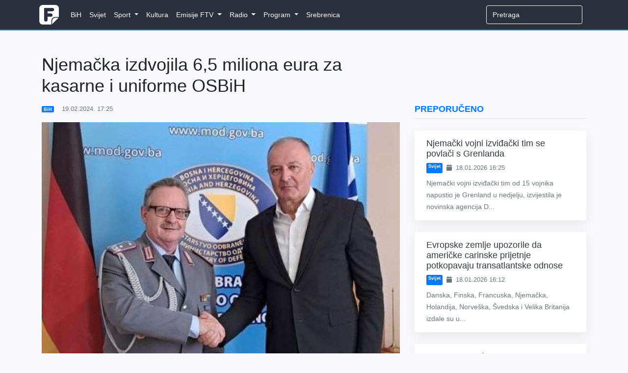

--- FILE ---
content_type: text/html; charset=UTF-8
request_url: https://www.federalna.ba/njemacka-izdvojila-65-miliona-eura-za-kasarne-i-uniforme-osbih-aivvg
body_size: 8409
content:
<!DOCTYPE html>
<html lang="en">
<head>
    <meta charset="utf-8">
    <meta http-equiv="X-UA-Compatible" content="IE=edge">
    <meta name="viewport" content="width=device-width, initial-scale=1">
    <meta name="keywords" content="Dnevnik, ftv, federalna, federalnaTV, federalna.ba, emisije, vijesti, BiH">
    <meta name="description" content="Ministar odbrane Bosne i Hercegovine Zukan Helez danas je u Sarajevu primio vojnog atašea Savezne Republike Njemačke u BiH pukovnika Franza Josefa Noltea">

    <!-- CSRF Token -->
    <meta name="csrf-token" content="j97hlnJUpKK93djkkCqcvtkrSmyc3sDKKGQ28Vhb">

        <meta property="og:url" content="https://www.federalna.ba/njemacka-izdvojila-65-miliona-eura-za-kasarne-i-uniforme-osbih-aivvg">
    <meta property="og:title" content="Njemačka izdvojila 6,5 miliona eura za kasarne i uniforme OSBiH">
    <meta property="og:site_name" content="Federalna">
    <meta property="og:description" content="Ministar odbrane Bosne i Hercegovine Zukan Helez danas je u Sarajevu primio vojnog atašea Savezne Republike Njemačke u BiH pukovnika Franza Josefa Noltea">
    <meta property="og:image" content="https://media.federalna.ba/storage/slikice/l-d2b2e9986069bdfb45c9e31ebedbb01e-1708359851-medium.jpg">

    <link rel="shortcut icon" href="/images/favicon.ico">

    <title>Njemačka izdvojila 6,5 miliona eura za kasarne i uniforme OSBiH</title>

    <link rel="stylesheet" href="/css/home.css?id=27010c56dd9e486980a1">
    <link rel="stylesheet" href="/css/themes/gray-theme.css?id=016e004f62cbaa162f50">

    <!-- Scripts -->
    <script>
        window.Language = 'bs';

        window.Laravel = {"csrfToken":"j97hlnJUpKK93djkkCqcvtkrSmyc3sDKKGQ28Vhb"}    </script>
	
	          <!--    {{site-name}}   -->
<script type="text/javascript">
/* <![CDATA[ */
(function() {
  window.dm=window.dm||{AjaxData:[]};
  window.dm.AjaxEvent=function(et,d,ssid,ad){
    dm.AjaxData.push({et:et,d:d,ssid:ssid,ad:ad});
    if(typeof window.DotMetricsObj != 'undefined') {DotMetricsObj.onAjaxDataUpdate();}
  };
  var d=document,
  h=d.getElementsByTagName('head')[0],
  s=d.createElement('script');
  s.type='text/javascript';
  s.async=true;
  s.src='https://script.dotmetrics.net/door.js?id=16267';
  h.appendChild(s);
}());
/* ]]> */
</script>
     
	<script async src="https://pagead2.googlesyndication.com/pagead/js/adsbygoogle.js?client=ca-pub-1350178552617311" crossorigin="anonymous"></script>
    <style>
.sidebar-content {
    width: 100%;
    transition: margin-top 0.3s ease;
    opacity: 0;
}

.sidebar-content.visible {
    opacity: 1;
}

@media (max-width: 991.98px) {
    .sidebar-content {
        margin-top: 0 !important;
        opacity: 1 !important;
    }
}
</style>
</head>
<body>
    <div id="fb-root"></div>

<script>
    (function(d, s, id) {
        let js, fjs = d.getElementsByTagName(s)[0];
        if (d.getElementById(id)) return;
        js = d.createElement(s); js.id = id;
        js.src = 'https://connect.facebook.net/en_US/sdk.js#xfbml=1&version=v3.0';
        fjs.parentNode.insertBefore(js, fjs);
    }(document, 'script', 'facebook-jssdk'));
</script>
    <div id="app">
        <nav class="navbar navbar-expand-lg navbar-dark">
    <div class="container">
        <a class="navbar-brand" href="https://www.federalna.ba">
            <img width="40px" data-src="/images/logo.png" src="/images/logo.png" alt="RTV Logo" class="logo"/>
        </a>

        <button
            class="navbar-toggler"
            type="button"
            data-toggle="collapse"
            data-target="#app-navbar-collapse"
            aria-expanded="false"
            aria-label="Toggle navigation"
        >
            <i class="fas fa-bars"></i>
        </button>

        <div class="collapse navbar-collapse" id="app-navbar-collapse">
            <home-nav :nav_items="[{&quot;id&quot;:13,&quot;parent_id&quot;:null,&quot;category_id&quot;:16,&quot;name&quot;:&quot;BiH&quot;,&quot;url&quot;:&quot;https:\/\/federalna.ba\/category\/bih&quot;,&quot;ordinal_number&quot;:1,&quot;children&quot;:[]},{&quot;id&quot;:14,&quot;parent_id&quot;:null,&quot;category_id&quot;:15,&quot;name&quot;:&quot;Svijet&quot;,&quot;url&quot;:&quot;https:\/\/federalna.ba\/category\/svijet&quot;,&quot;ordinal_number&quot;:2,&quot;children&quot;:[]},{&quot;id&quot;:7,&quot;parent_id&quot;:null,&quot;category_id&quot;:19,&quot;name&quot;:&quot;Sport&quot;,&quot;url&quot;:&quot;https:\/\/federalna.ba\/category\/sport&quot;,&quot;ordinal_number&quot;:3,&quot;children&quot;:[{&quot;id&quot;:18,&quot;parent_id&quot;:7,&quot;category_id&quot;:27,&quot;name&quot;:&quot;Fudbal&quot;,&quot;url&quot;:&quot;https:\/\/federalna.ba\/category\/sport\/fudbal&quot;,&quot;ordinal_number&quot;:1,&quot;children&quot;:[]},{&quot;id&quot;:19,&quot;parent_id&quot;:7,&quot;category_id&quot;:34,&quot;name&quot;:&quot;Ko\u0161arka&quot;,&quot;url&quot;:&quot;https:\/\/federalna.ba\/category\/sport\/kosarka&quot;,&quot;ordinal_number&quot;:2,&quot;children&quot;:[]},{&quot;id&quot;:20,&quot;parent_id&quot;:7,&quot;category_id&quot;:35,&quot;name&quot;:&quot;Rukomet&quot;,&quot;url&quot;:&quot;https:\/\/federalna.ba\/category\/sport\/rukomet&quot;,&quot;ordinal_number&quot;:2,&quot;children&quot;:[]},{&quot;id&quot;:21,&quot;parent_id&quot;:7,&quot;category_id&quot;:36,&quot;name&quot;:&quot;Tenis&quot;,&quot;url&quot;:&quot;https:\/\/federalna.ba\/category\/sport\/tenis&quot;,&quot;ordinal_number&quot;:3,&quot;children&quot;:[]},{&quot;id&quot;:25,&quot;parent_id&quot;:7,&quot;category_id&quot;:40,&quot;name&quot;:&quot;Ostali sportovi&quot;,&quot;url&quot;:&quot;https:\/\/federalna.ba\/category\/sport\/ostali-sportovi&quot;,&quot;ordinal_number&quot;:5,&quot;children&quot;:[]}]},{&quot;id&quot;:101,&quot;parent_id&quot;:null,&quot;category_id&quot;:17,&quot;name&quot;:&quot;Kultura&quot;,&quot;url&quot;:&quot;https:\/\/federalna.ba\/category\/kultura&quot;,&quot;ordinal_number&quot;:4,&quot;children&quot;:[]},{&quot;id&quot;:85,&quot;parent_id&quot;:null,&quot;category_id&quot;:18,&quot;name&quot;:&quot;Emisije FTV&quot;,&quot;url&quot;:&quot;https:\/\/www.federalna.ba\/category\/emisije&quot;,&quot;ordinal_number&quot;:5,&quot;children&quot;:[{&quot;id&quot;:102,&quot;parent_id&quot;:85,&quot;category_id&quot;:152,&quot;name&quot;:&quot;Art Kvart&quot;,&quot;url&quot;:&quot;https:\/\/federalna.ba\/category\/emisije\/ArtKvart&quot;,&quot;ordinal_number&quot;:1,&quot;children&quot;:[]},{&quot;id&quot;:103,&quot;parent_id&quot;:85,&quot;category_id&quot;:150,&quot;name&quot;:&quot;Blitzkultura&quot;,&quot;url&quot;:&quot;https:\/\/federalna.ba\/category\/emisije\/Blitzkultura&quot;,&quot;ordinal_number&quot;:2,&quot;children&quot;:[]},{&quot;id&quot;:104,&quot;parent_id&quot;:85,&quot;category_id&quot;:169,&quot;name&quot;:&quot;Bookstan&quot;,&quot;url&quot;:&quot;https:\/\/federalna.ba\/category\/emisije\/Bookstan&quot;,&quot;ordinal_number&quot;:3,&quot;children&quot;:[]},{&quot;id&quot;:105,&quot;parent_id&quot;:85,&quot;category_id&quot;:33,&quot;name&quot;:&quot;Dnevnik&quot;,&quot;url&quot;:&quot;https:\/\/federalna.ba\/category\/emisije\/dnevnik-ftv&quot;,&quot;ordinal_number&quot;:4,&quot;children&quot;:[]},{&quot;id&quot;:106,&quot;parent_id&quot;:85,&quot;category_id&quot;:32,&quot;name&quot;:&quot;Dnevnik D&quot;,&quot;url&quot;:&quot;https:\/\/federalna.ba\/category\/emisije\/dnevnik-d&quot;,&quot;ordinal_number&quot;:5,&quot;children&quot;:[]},{&quot;id&quot;:134,&quot;parent_id&quot;:85,&quot;category_id&quot;:161,&quot;name&quot;:&quot;Dobro jutro, BiH!&quot;,&quot;url&quot;:&quot;https:\/\/federalna.ba\/category\/dobrojutro&quot;,&quot;ordinal_number&quot;:6,&quot;children&quot;:[]},{&quot;id&quot;:107,&quot;parent_id&quot;:85,&quot;category_id&quot;:65,&quot;name&quot;:&quot;Dokumentarni program&quot;,&quot;url&quot;:&quot;https:\/\/federalna.ba\/category\/emisije\/dokumentarni-program&quot;,&quot;ordinal_number&quot;:7,&quot;children&quot;:[]},{&quot;id&quot;:108,&quot;parent_id&quot;:85,&quot;category_id&quot;:64,&quot;name&quot;:&quot;Federacija danas&quot;,&quot;url&quot;:&quot;https:\/\/federalna.ba\/category\/emisije\/federacija_danas&quot;,&quot;ordinal_number&quot;:8,&quot;children&quot;:[]},{&quot;id&quot;:109,&quot;parent_id&quot;:85,&quot;category_id&quot;:172,&quot;name&quot;:&quot;FTVinjeta&quot;,&quot;url&quot;:&quot;https:\/\/federalna.ba\/category\/emisije\/ftvinjeta&quot;,&quot;ordinal_number&quot;:9,&quot;children&quot;:[]},{&quot;id&quot;:110,&quot;parent_id&quot;:85,&quot;category_id&quot;:164,&quot;name&quot;:&quot;Hit jutra&quot;,&quot;url&quot;:&quot;https:\/\/federalna.ba\/category\/emisije\/hit jutra&quot;,&quot;ordinal_number&quot;:10,&quot;children&quot;:[]},{&quot;id&quot;:138,&quot;parent_id&quot;:85,&quot;category_id&quot;:253,&quot;name&quot;:&quot;In Music Puls&quot;,&quot;url&quot;:&quot;https:\/\/federalna.ba\/category\/emisije\/In-Music-Puls&quot;,&quot;ordinal_number&quot;:11,&quot;children&quot;:[]},{&quot;id&quot;:137,&quot;parent_id&quot;:85,&quot;category_id&quot;:254,&quot;name&quot;:&quot;Kuglanje&quot;,&quot;url&quot;:&quot;https:\/\/federalna.ba\/category\/emisije\/Kuglanje&quot;,&quot;ordinal_number&quot;:12,&quot;children&quot;:[]},{&quot;id&quot;:111,&quot;parent_id&quot;:85,&quot;category_id&quot;:149,&quot;name&quot;:&quot;Lovci na blago&quot;,&quot;url&quot;:&quot;https:\/\/federalna.ba\/category\/emisije\/Lovci na blago&quot;,&quot;ordinal_number&quot;:13,&quot;children&quot;:[]},{&quot;id&quot;:112,&quot;parent_id&quot;:85,&quot;category_id&quot;:189,&quot;name&quot;:&quot;Ljeto na Federalnoj&quot;,&quot;url&quot;:&quot;https:\/\/federalna.ba\/category\/emisije\/ljeto-na-federalnoj&quot;,&quot;ordinal_number&quot;:14,&quot;children&quot;:[]},{&quot;id&quot;:139,&quot;parent_id&quot;:85,&quot;category_id&quot;:256,&quot;name&quot;:&quot;Medijska i informacijska pismenost&quot;,&quot;url&quot;:&quot;https:\/\/federalna.ba\/category\/emisije\/medijska-i-informacijska-pismenost&quot;,&quot;ordinal_number&quot;:15,&quot;children&quot;:[]},{&quot;id&quot;:135,&quot;parent_id&quot;:85,&quot;category_id&quot;:251,&quot;name&quot;:&quot;Mimara&quot;,&quot;url&quot;:&quot;https:\/\/federalna.ba\/category\/emisije\/mimara&quot;,&quot;ordinal_number&quot;:16,&quot;children&quot;:[]},{&quot;id&quot;:113,&quot;parent_id&quot;:85,&quot;category_id&quot;:133,&quot;name&quot;:&quot;Minka Show&quot;,&quot;url&quot;:&quot;https:\/\/federalna.ba\/category\/emisije\/Minka-Show&quot;,&quot;ordinal_number&quot;:17,&quot;children&quot;:[]},{&quot;id&quot;:114,&quot;parent_id&quot;:85,&quot;category_id&quot;:66,&quot;name&quot;:&quot;Mozaik religija&quot;,&quot;url&quot;:&quot;https:\/\/federalna.ba\/category\/emisije\/mozaik-religija&quot;,&quot;ordinal_number&quot;:17,&quot;children&quot;:[]},{&quot;id&quot;:115,&quot;parent_id&quot;:85,&quot;category_id&quot;:31,&quot;name&quot;:&quot;Mre\u017ea&quot;,&quot;url&quot;:&quot;https:\/\/federalna.ba\/category\/emisije\/mreza&quot;,&quot;ordinal_number&quot;:18,&quot;children&quot;:[]},{&quot;id&quot;:116,&quot;parent_id&quot;:85,&quot;category_id&quot;:145,&quot;name&quot;:&quot;Na\u0111i prona\u0111i&quot;,&quot;url&quot;:&quot;https:\/\/federalna.ba\/category\/emisije\/nadji-pronadji&quot;,&quot;ordinal_number&quot;:19,&quot;children&quot;:[]},{&quot;id&quot;:136,&quot;parent_id&quot;:85,&quot;category_id&quot;:252,&quot;name&quot;:&quot;Nedjeljno popodne&quot;,&quot;url&quot;:&quot;https:\/\/federalna.ba\/category\/emisije\/nedjeljno-popodne&quot;,&quot;ordinal_number&quot;:20,&quot;children&quot;:[]},{&quot;id&quot;:117,&quot;parent_id&quot;:85,&quot;category_id&quot;:81,&quot;name&quot;:&quot;Neprovjereno&quot;,&quot;url&quot;:&quot;https:\/\/federalna.ba\/category\/emisije\/neprovjereno&quot;,&quot;ordinal_number&quot;:21,&quot;children&quot;:[]},{&quot;id&quot;:118,&quot;parent_id&quot;:85,&quot;category_id&quot;:null,&quot;name&quot;:&quot;Novogodi\u0161nji program&quot;,&quot;url&quot;:&quot;https:\/\/federalna.ba\/category\/emisije\/novogodisnji-program&quot;,&quot;ordinal_number&quot;:22,&quot;children&quot;:[]},{&quot;id&quot;:119,&quot;parent_id&quot;:85,&quot;category_id&quot;:250,&quot;name&quot;:&quot;No\u0107 Oscara&quot;,&quot;url&quot;:&quot;https:\/\/federalna.ba\/category\/emisije\/noc-oscara&quot;,&quot;ordinal_number&quot;:23,&quot;children&quot;:[]},{&quot;id&quot;:120,&quot;parent_id&quot;:85,&quot;category_id&quot;:30,&quot;name&quot;:&quot;Odgovorite ljudima&quot;,&quot;url&quot;:&quot;https:\/\/federalna.ba\/category\/emisije\/odgovorite-ljudima&quot;,&quot;ordinal_number&quot;:24,&quot;children&quot;:[]},{&quot;id&quot;:121,&quot;parent_id&quot;:85,&quot;category_id&quot;:190,&quot;name&quot;:&quot;Parlament&quot;,&quot;url&quot;:&quot;https:\/\/federalna.ba\/category\/emisije\/Parlament&quot;,&quot;ordinal_number&quot;:25,&quot;children&quot;:[]},{&quot;id&quot;:122,&quot;parent_id&quot;:85,&quot;category_id&quot;:143,&quot;name&quot;:&quot;Plenum&quot;,&quot;url&quot;:&quot;https:\/\/federalna.ba\/category\/emisije\/plenum&quot;,&quot;ordinal_number&quot;:26,&quot;children&quot;:[]},{&quot;id&quot;:123,&quot;parent_id&quot;:85,&quot;category_id&quot;:139,&quot;name&quot;:&quot;Prete\u017eno vedro&quot;,&quot;url&quot;:&quot;https:\/\/federalna.ba\/category\/emisije\/pretezno-vedro&quot;,&quot;ordinal_number&quot;:27,&quot;children&quot;:[]},{&quot;id&quot;:124,&quot;parent_id&quot;:85,&quot;category_id&quot;:147,&quot;name&quot;:&quot;Put ka EU&quot;,&quot;url&quot;:&quot;https:\/\/federalna.ba\/category\/emisije\/put-ka-eu&quot;,&quot;ordinal_number&quot;:28,&quot;children&quot;:[]},{&quot;id&quot;:125,&quot;parent_id&quot;:85,&quot;category_id&quot;:155,&quot;name&quot;:&quot;Rezime&quot;,&quot;url&quot;:&quot;https:\/\/federalna.ba\/category\/emisije\/Rezime&quot;,&quot;ordinal_number&quot;:29,&quot;children&quot;:[]},{&quot;id&quot;:126,&quot;parent_id&quot;:85,&quot;category_id&quot;:175,&quot;name&quot;:&quot;Rezime sedmice&quot;,&quot;url&quot;:&quot;https:\/\/federalna.ba\/category\/emisije\/RezimeSedmice&quot;,&quot;ordinal_number&quot;:30,&quot;children&quot;:[]},{&quot;id&quot;:127,&quot;parent_id&quot;:85,&quot;category_id&quot;:156,&quot;name&quot;:&quot;Robin Hud&quot;,&quot;url&quot;:&quot;https:\/\/federalna.ba\/category\/emisije\/Robin-Hud&quot;,&quot;ordinal_number&quot;:31,&quot;children&quot;:[]},{&quot;id&quot;:128,&quot;parent_id&quot;:85,&quot;category_id&quot;:26,&quot;name&quot;:&quot;Sportski blok nakon Dnevnika&quot;,&quot;url&quot;:&quot;https:\/\/federalna.ba\/category\/emisije\/sport-nakon-dnevnika&quot;,&quot;ordinal_number&quot;:32,&quot;children&quot;:[]},{&quot;id&quot;:133,&quot;parent_id&quot;:85,&quot;category_id&quot;:134,&quot;name&quot;:&quot;Sportski magazin&quot;,&quot;url&quot;:&quot;https:\/\/federalna.ba\/category\/emisije\/sport-emisije&quot;,&quot;ordinal_number&quot;:33,&quot;children&quot;:[]},{&quot;id&quot;:129,&quot;parent_id&quot;:85,&quot;category_id&quot;:137,&quot;name&quot;:&quot;Svako dobro&quot;,&quot;url&quot;:&quot;https:\/\/federalna.ba\/category\/emisije\/Svako-dobro&quot;,&quot;ordinal_number&quot;:34,&quot;children&quot;:[]},{&quot;id&quot;:130,&quot;parent_id&quot;:85,&quot;category_id&quot;:138,&quot;name&quot;:&quot;Svijet&quot;,&quot;url&quot;:&quot;https:\/\/federalna.ba\/category\/emisije\/svijet-emisije&quot;,&quot;ordinal_number&quot;:35,&quot;children&quot;:[]},{&quot;id&quot;:141,&quot;parent_id&quot;:85,&quot;category_id&quot;:255,&quot;name&quot;:&quot;Tragovima poznatih ljudi&quot;,&quot;url&quot;:&quot;https:\/\/federalna.ba\/category\/emisije\/tragovima-poznatih-ljudi&quot;,&quot;ordinal_number&quot;:36,&quot;children&quot;:[]},{&quot;id&quot;:140,&quot;parent_id&quot;:85,&quot;category_id&quot;:257,&quot;name&quot;:&quot;U \u017eensko ime&quot;,&quot;url&quot;:&quot;https:\/\/federalna.ba\/category\/emisije\/u-zensko-ime&quot;,&quot;ordinal_number&quot;:37,&quot;children&quot;:[]},{&quot;id&quot;:131,&quot;parent_id&quot;:85,&quot;category_id&quot;:63,&quot;name&quot;:&quot;Zelena panorama&quot;,&quot;url&quot;:&quot;https:\/\/federalna.ba\/category\/emisije\/zelena-panorama&quot;,&quot;ordinal_number&quot;:38,&quot;children&quot;:[]},{&quot;id&quot;:132,&quot;parent_id&quot;:85,&quot;category_id&quot;:171,&quot;name&quot;:&quot;ZNZKVI&quot;,&quot;url&quot;:&quot;https:\/\/federalna.ba\/category\/emisije\/Znzkvi&quot;,&quot;ordinal_number&quot;:39,&quot;children&quot;:[]}]},{&quot;id&quot;:12,&quot;parent_id&quot;:null,&quot;category_id&quot;:20,&quot;name&quot;:&quot;Radio&quot;,&quot;url&quot;:&quot;https:\/\/federalna.ba\/category\/radio&quot;,&quot;ordinal_number&quot;:6,&quot;children&quot;:[{&quot;id&quot;:46,&quot;parent_id&quot;:12,&quot;category_id&quot;:101,&quot;name&quot;:&quot;Vijesti&quot;,&quot;url&quot;:&quot;https:\/\/federalna.ba\/category\/radio\/vijesti-federalnog-radija&quot;,&quot;ordinal_number&quot;:1,&quot;children&quot;:[{&quot;id&quot;:48,&quot;parent_id&quot;:46,&quot;category_id&quot;:103,&quot;name&quot;:&quot;Aktuelnosti&quot;,&quot;url&quot;:&quot;https:\/\/federalna.ba\/category\/radio\/aktuelnosti&quot;,&quot;ordinal_number&quot;:1}]},{&quot;id&quot;:92,&quot;parent_id&quot;:12,&quot;category_id&quot;:20,&quot;name&quot;:&quot;Emisije&quot;,&quot;url&quot;:&quot;https:\/\/www.federalna.ba\/category\/radio&quot;,&quot;ordinal_number&quot;:2,&quot;children&quot;:[{&quot;id&quot;:91,&quot;parent_id&quot;:92,&quot;category_id&quot;:105,&quot;name&quot;:&quot;Intervju na FR&quot;,&quot;url&quot;:&quot;https:\/\/www.federalna.ba\/category\/radio\/intervju-na-federalnom-radiju&quot;,&quot;ordinal_number&quot;:1},{&quot;id&quot;:47,&quot;parent_id&quot;:92,&quot;category_id&quot;:102,&quot;name&quot;:&quot;Otvoreni program&quot;,&quot;url&quot;:&quot;https:\/\/federalna.ba\/category\/radio\/otvoreni-program&quot;,&quot;ordinal_number&quot;:2},{&quot;id&quot;:93,&quot;parent_id&quot;:92,&quot;category_id&quot;:151,&quot;name&quot;:&quot;\u010citamo knjige&quot;,&quot;url&quot;:&quot;https:\/\/www.federalna.ba\/category\/radio\/citamo-knjige&quot;,&quot;ordinal_number&quot;:2}]}]},{&quot;id&quot;:10,&quot;parent_id&quot;:null,&quot;category_id&quot;:59,&quot;name&quot;:&quot;Program&quot;,&quot;url&quot;:&quot;https:\/\/federalna.ba\/category\/najave&quot;,&quot;ordinal_number&quot;:7,&quot;children&quot;:[{&quot;id&quot;:38,&quot;parent_id&quot;:10,&quot;category_id&quot;:null,&quot;name&quot;:&quot;TV program&quot;,&quot;url&quot;:&quot;https:\/\/federalna.ba\/emisije\/pregled&quot;,&quot;ordinal_number&quot;:1,&quot;children&quot;:[]},{&quot;id&quot;:40,&quot;parent_id&quot;:10,&quot;category_id&quot;:62,&quot;name&quot;:&quot;Najave&quot;,&quot;url&quot;:&quot;https:\/\/federalna.ba\/category\/najave&quot;,&quot;ordinal_number&quot;:2,&quot;children&quot;:[]}]},{&quot;id&quot;:98,&quot;parent_id&quot;:null,&quot;category_id&quot;:188,&quot;name&quot;:&quot;Srebrenica&quot;,&quot;url&quot;:&quot;https:\/\/federalna.ba\/category\/srebrenica-2025&quot;,&quot;ordinal_number&quot;:8,&quot;children&quot;:[]}]"></home-nav>

            <ul class="navbar-nav navbar-right">
                <form
                    class="form-inline my-2 my-lg-0 search"
                    role="search"
                    method="get"
                    action="https://www.federalna.ba/search"
                >
                  <input
                      class="form-control mr-sm-2 uzisearch"
                      type="search"
                      name="q"
                      placeholder="Pretraga" required
                  >
                </form>

                            </ul>
        </div>
    </div>
</nav>
        <div class="main">
            <div class="container">
    <div class="row">
        <div class="col-lg-8 mt-5">
            
               
                <h1 class="display-5 mb-3">
                    Njemačka izdvojila 6,5 miliona eura za kasarne i uniforme OSBiH
                </h1>

                <div class="article-meta-reference">
                    <div class="mb-2 text-muted small d-flex flex-wrap align-items-center">
               <a href="https://www.federalna.ba/category/bih" class="badge badge-primary mr-2 text-white text-decoration-none">
            BiH
        </a>
    

    <span>
        <i class="fa fa-clock-o mr-1"></i>
        19.02.2024. 17:25
    </span>
</div>
                </div>
                
    <div class="jumbotron jumbotron-fluid mb-0 media-padding bg-light text-dark">
    <div class="container">
        <div class="row">
            <div class="col-lg-12 p-0">
                            <img src="https://media.federalna.ba/storage/l-d2b2e9986069bdfb45c9e31ebedbb01e-1708359851.jpg" alt="Njemačka izdvojila 6,5 miliona eura za kasarne i uniforme OSBiH" width="100%">

                    </div>
        </div>
    </div>
</div>
    <div class="col-lg-12 p-0">

                <div class="lead">
                    <p style="text-align: justify;">Ministar odbrane Bosne i Hercegovine Zukan Helez danas je u Sarajevu primio vojnog ata&scaron;ea Savezne Republike Njemačke u BiH pukovnika Franza Josefa Noltea, koji ga je informirao da je Vlada njegove zemlje u Budžetu za 2024. izdvojila 6,5 miliona eura za infrastrukturne projekte u Oružanim snagama BiH.</p>
<p style="text-align: justify;">Kako je kazao pukovnik Nolte, u okviru tih 6,5 miliona eura, 1,5 milion će biti utro&scaron;en za nabavku terenskih uniformi za pripadnike Oružanih snaga BiH.</p>
<p style="text-align: justify;">Također, osim tih već odobrenih sredstava, postoji mogućnost da SR Njemačka pomogne sa dodatnih milion eura koji bi bio utro&scaron;en na infrastrukturne projekte u kasarni OSBiH u Pazariću. Sva navedana sredstava imaju za cilj pobolj&scaron;anje uslova života i rada pripadnika OSBiH na na&scaron;im lokacijama.</p>
<p style="text-align: justify;">Njemački vojni ata&scaron;e zahvalio je ministru Helezu na gostoprimstvu prilikom posjete njemačkog ministra odbrane Borisa Pistoriusa na&scaron;oj zemlji, te ga pozvao u uzvratnu posjetu njemačkom kolegi.</p>
<p style="text-align: justify;">- Stalna podr&scaron;ka koju Njemačka pruža Bosni i Hercegovini učinila je da dvije zemlje postanu prijateljske u punom smislu te riječi - rekao je Helez, saopćeno je iz Ministarstva odbrane BiH.</p>
<p style="text-align: justify;">federalna.ba/Fena</p>
                </div>

                <div class="mb-3">
            <span class="badge badge-primary">
            Zukan Helez
        </span>
            <span class="badge badge-primary">
            Njemačka
        </span>
            <span class="badge badge-primary">
            Oružane snage BiH
        </span>
            <span class="badge badge-primary">
            Franz Josef Nolte
        </span>
    </div>
                <div class="mb-3">
                <div
    class="fb-share-button"
    data-href="https://www.federalna.ba/njemacka-izdvojila-65-miliona-eura-za-kasarne-i-uniforme-osbih-aivvg"
    data-layout="button_count"
    data-size="small"
    data-mobile-iframe="true"
>
    <a
        target="_blank"
        href="https://www.facebook.com/sharer/sharer.phpu=http%3A%2F%2Fwww.federalna.ba%2Fnjemacka-izdvojila-65-miliona-eura-za-kasarne-i-uniforme-osbih-aivvg&amp;amp;src=sdkpreparse"
        class="fb-xfbml-parse-ignore">
        Podijeli
    </a>
</div>                </div>

                <comment
                    v-if="false"
                    class="mt-5"
                    title="Comments"
                    commentable-type="articles"
                    commentable-id="139566"
                    site-key="6LesS-MUAAAAACnkBU9hLbgfy2DYyENxSdgZwgg7"
                    ip="108.162.216.243"
                    user-id=""
                    can-manage=""
                >
                </comment>
            </div>
            </div>
        
            <div class="col-md-4 mt-4 sidebar-container">
                <div class="sidebar-content">
                                            <div class="row">
    <div class="col-12 mb-3">
        <h5 class="text-uppercase font-weight-bold text-primary border-bottom pb-2">
            Preporučeno
        </h5>
    </div>

    <div class="col-12">
                    <div class="card border-0 shadow-lg mb-4 article-card hover-shadow w-100">
                <div class="row no-gutters">
                  

                    <div class="col-md-12">
                        <div class="card-body py-3 px-4">
                            
                            <h5 class="card-title mb-2">
                                <a href="https://www.federalna.ba/njemacki-vojni-izvidacki-tim-se-povlaci-s-grenlanda-kw5ly" class="text-dark text-decoration-none">
                                    Njemački vojni izviđački tim se povlači s Grenlanda
                                </a>
                            </h5>

                            <div class="d-flex flex-wrap text-muted small mb-2">
                                          <a href="https://www.federalna.ba/category/svijet" class="badge badge-primary mr-2 text-white text-decoration-none">
            Svijet
        </a>
    
                                <span>
                                    <i class="fa fa-calendar mr-1"></i>
                                    18.01.2026 16:25
                                </span>
                            </div>

                            <p class="card-text text-muted mb-0">
                                Njemački vojni izviđački tim od 15 vojnika napustio je Grenland u nedjelju, izvijestila je novinska agencija D...
                            </p>
                        </div>
                    </div>
                </div>
            </div>
                    <div class="card border-0 shadow-lg mb-4 article-card hover-shadow w-100">
                <div class="row no-gutters">
                  

                    <div class="col-md-12">
                        <div class="card-body py-3 px-4">
                            
                            <h5 class="card-title mb-2">
                                <a href="https://www.federalna.ba/evropske-zemlje-upozorile-da-americke-carinske-prijetnje-potkopavaju-transatlantske-odnose-9p4uj" class="text-dark text-decoration-none">
                                    Evropske zemlje upozorile da američke carinske prijetnje potkopavaju transatlantske odnose
                                </a>
                            </h5>

                            <div class="d-flex flex-wrap text-muted small mb-2">
                                          <a href="https://www.federalna.ba/category/svijet" class="badge badge-primary mr-2 text-white text-decoration-none">
            Svijet
        </a>
    
                                <span>
                                    <i class="fa fa-calendar mr-1"></i>
                                    18.01.2026 16:12
                                </span>
                            </div>

                            <p class="card-text text-muted mb-0">
                                Danska, Finska, Francuska, Njemačka, Holandija, Norve&scaron;ka, &Scaron;vedska i Velika Britanija izdale su u...
                            </p>
                        </div>
                    </div>
                </div>
            </div>
                    <div class="card border-0 shadow-lg mb-4 article-card hover-shadow w-100">
                <div class="row no-gutters">
                  

                    <div class="col-md-12">
                        <div class="card-body py-3 px-4">
                            
                            <h5 class="card-title mb-2">
                                <a href="https://www.federalna.ba/al-sharaa-iduce-sedmice-u-posjeti-berlinu-fokus-na-repatrijaciji-sirijaca-iz-njemacke-zeigq" class="text-dark text-decoration-none">
                                    Al-Sharaa iduće sedmice u posjeti Berlinu, fokus na repatrijaciji Sirijaca iz Njemačke
                                </a>
                            </h5>

                            <div class="d-flex flex-wrap text-muted small mb-2">
                                          <a href="https://www.federalna.ba/category/svijet" class="badge badge-primary mr-2 text-white text-decoration-none">
            Svijet
        </a>
    
                                <span>
                                    <i class="fa fa-calendar mr-1"></i>
                                    16.01.2026 14:48
                                </span>
                            </div>

                            <p class="card-text text-muted mb-0">
                                Očekuje se da će sirijski predsjednik Ahmed al-Sharaa u utorak doputovati u Berlin na razgovore, dok njemački...
                            </p>
                        </div>
                    </div>
                </div>
            </div>
                    <div class="card border-0 shadow-lg mb-4 article-card hover-shadow w-100">
                <div class="row no-gutters">
                  

                    <div class="col-md-12">
                        <div class="card-body py-3 px-4">
                            
                            <h5 class="card-title mb-2">
                                <a href="https://www.federalna.ba/helez-porucio-mandat-minica-oznacava-politicki-kraj-dodika-64pnt" class="text-dark text-decoration-none">
                                    Helez poručio: Mandat Minića označava politički kraj Dodika
                                </a>
                            </h5>

                            <div class="d-flex flex-wrap text-muted small mb-2">
                                          <a href="https://www.federalna.ba/category/bih" class="badge badge-primary mr-2 text-white text-decoration-none">
            BiH
        </a>
    
                                <span>
                                    <i class="fa fa-calendar mr-1"></i>
                                    15.01.2026 15:54
                                </span>
                            </div>

                            <p class="card-text text-muted mb-0">
                                Ministar odbrane Bosne i Hercegovine Zukan Helez ocijenio je vraćanje mandata premijera Republike Srpske Save...
                            </p>
                        </div>
                    </div>
                </div>
            </div>
                    <div class="card border-0 shadow-lg mb-4 article-card hover-shadow w-100">
                <div class="row no-gutters">
                  

                    <div class="col-md-12">
                        <div class="card-body py-3 px-4">
                            
                            <h5 class="card-title mb-2">
                                <a href="https://www.federalna.ba/predsjednik-vlade-bavarske-predlaze-smanjenje-broja-pokrajina-u-njemackoj-mjrqg" class="text-dark text-decoration-none">
                                    Predsjednik Vlade Bavarske predlaže smanjenje broja pokrajina u Njemačkoj
                                </a>
                            </h5>

                            <div class="d-flex flex-wrap text-muted small mb-2">
                                          <a href="https://www.federalna.ba/category/evropa" class="badge badge-primary mr-2 text-white text-decoration-none">
            Evropa
        </a>
    
                                <span>
                                    <i class="fa fa-calendar mr-1"></i>
                                    15.01.2026 15:42
                                </span>
                            </div>

                            <p class="card-text text-muted mb-0">
                                Predsjednik Vlade Bavarske i lider Hri&scaron;ćansko-socijalne unije (CSU) Markus S&ouml;der predložio je da s...
                            </p>
                        </div>
                    </div>
                </div>
            </div>
                    <div class="card border-0 shadow-lg mb-4 article-card hover-shadow w-100">
                <div class="row no-gutters">
                  

                    <div class="col-md-12">
                        <div class="card-body py-3 px-4">
                            
                            <h5 class="card-title mb-2">
                                <a href="https://www.federalna.ba/nakon-poziva-danske-njemacki-vojni-tim-ide-na-grenland-u-izvidacku-misiju-mun2z" class="text-dark text-decoration-none">
                                    Nakon poziva Danske: Njemački vojni tim ide na Grenland u izviđačku misiju
                                </a>
                            </h5>

                            <div class="d-flex flex-wrap text-muted small mb-2">
                                          <a href="https://www.federalna.ba/category/svijet" class="badge badge-primary mr-2 text-white text-decoration-none">
            Svijet
        </a>
    
                                <span>
                                    <i class="fa fa-calendar mr-1"></i>
                                    14.01.2026 21:34
                                </span>
                            </div>

                            <p class="card-text text-muted mb-0">
                                Njemačka će ove sedmice poslati 13 vojnika na Grenland u okviru multinacionalne izviđačke misije, saopćilo je...
                            </p>
                        </div>
                    </div>
                </div>
            </div>
            </div>
</div>


                                    </div>
            </div>
      </div>
</div>
        </div>

        <footer id="footer" class="footer">
    <div class="container">
        <div class="row align-items-center"  style="min-height: 390px;">
            <div class="col-md-4 my-md-5 mt-3 my-2 text-center text-md-start">
                <a href="/dashboard" class="text-light text-decoration-none d-block mt-3">
                    <i class="fas fa-door-open fa-2x d-block mb-2"></i>
                    <small>Prijava</small>
                </a>
            </div>

            <div class="col-md-4 my-md-5 my-2 text-center text-md-left">
                <div class="row justify-content-center justify-content-md-start mt-3">
                    <div class="col-4 text-center">
                        <a href="https://www.facebook.com/federalna/" target="_blank"
                            class="text-light text-decoration-none d-block">
                            <i class="fab fa-facebook fa-2x d-block mb-2"></i>
                            <small>Facebook</small>
                        </a>
                    </div>

                    <div class="col-4 text-center">
                        <a href="https://www.youtube.com/channel/UC5W7u2h4S8dx9NL0qOCW4pQ" target="_blank"
                            class="text-light text-decoration-none d-block">
                            <i class="fab fa-youtube fa-2x d-block mb-2"></i>
                            <small>Youtube</small>
                        </a>
                    </div>

                    <div class="col-4 text-center">
                        <a href="https://www.instagram.com/federalnaba" target="_blank"
                            class="text-light text-decoration-none d-block">
                            <i class="fab fa-instagram fa-2x d-block mb-2"></i>
                            <small>Instagram</small>
                        </a>
                    </div>

                </div>
            </div>

            <div class="col-md-4 my-3 text-center text-md-start">
                <img src="/images/logo.png" alt="RTV Logo" class="footer-logo logo mb-3 w-50">

                <p class="mb-0 small">
                    Redakcija federalna.ba <br>
                    Bulevar Meše Selimovića 12 <br>
                    71000 Sarajevo <br>
                    <a href="/cdn-cgi/l/email-protection#2c5e49484d474f45464d6c4a4948495e4d40424d024e4d" class="text-light text-decoration-underline">
                        <span class="__cf_email__" data-cfemail="b0c2d5d4d1dbd3d9dad1f0d6d5d4d5c2d1dcded19ed2d1">[email&#160;protected]</span>
                    </a>
                </p>
            </div>
        </div>
    </div>

    <div class="copy-right text-center">
        <div class="container">
            <div class="row">
                <div class="col-md-6 copy-right-info">
                    <div class="vertical-center">
                        © Federalna 2026. Sva prava zadržana
                    </div>
                </div>

                <div class="col-md-6">
                    <ul class="sub-links vertical-center">
                        <li>
                            <a href="/o-nama/impressum">
                                Impressum
                            </a>
                        </li>

                        <li>
                            <a href="/o-nama/marketing">
                                Marketing
                            </a>
                        </li>

                    </ul>
                </div>
            </div>
        </div>
    </div>
</footer>    </div>

    <!-- Scripts -->
    <script data-cfasync="false" src="/cdn-cgi/scripts/5c5dd728/cloudflare-static/email-decode.min.js"></script><script src="/js/home.js?id=2ed644f3c6a67de20f0b"></script>

        <script>
        hljs.initHighlightingOnLoad();
    </script>

    <script>
document.addEventListener('DOMContentLoaded', function() {
    const metaReference = document.querySelector('.article-meta-reference');
    const sidebarContent = document.querySelector('.sidebar-content');
    const sidebarContainer = document.querySelector('.sidebar-container');
    
    if (!metaReference || !sidebarContent) return;

    function alignSidebar() {
        const metaRect = metaReference.getBoundingClientRect();
        const containerRect = sidebarContainer.getBoundingClientRect();
        const scrollY = window.scrollY;
        
        const metaTop = metaRect.top + scrollY;
        const containerTop = containerRect.top + scrollY;
        const offsetDifference = metaTop - containerTop;
        
        if (window.innerWidth >= 992 && offsetDifference > 0) {
            sidebarContent.style.marginTop = offsetDifference + 'px';
            sidebarContent.style.position = 'static'; 
        } else {
            sidebarContent.style.marginTop = '0px';
        }
        
        sidebarContent.classList.add('visible');
    }

    setTimeout(alignSidebar, 10);
    
    window.addEventListener('scroll', alignSidebar);
    window.addEventListener('resize', alignSidebar);
});
    </script>
    
    <script>
        $(function () {
            $("[data-toggle='tooltip']").tooltip();
        });
    </script>

           <!-- Global site tag (gtag.js) - Google Analytics -->
        <script async src="https://www.googletagmanager.com/gtag/js?id=G-5X2ES5FHMB"></script>
        <script>
            window.dataLayer = window.dataLayer || [];
            function gtag(){dataLayer.push(arguments);}
            gtag('js', new Date());

            gtag('config', 'G-5X2ES5FHMB');
        </script>
    

    <script type="module">
        import { initializeApp } from "https://www.gstatic.com/firebasejs/9.2.0/firebase-app.js";
        import { getMessaging, onMessage, getToken } from "https://www.gstatic.com/firebasejs/9.2.0/firebase-messaging.js";

        // Your web app's Firebase configuration
        const firebaseConfig = {
            apiKey: 'AIzaSyAlHUPEgbUSGAlIsITwXconyGDv6_rb6b4',
            authDomain: 'federalna-11ffa.firebaseapp.com',
            projectId: 'federalna-11ffa',
            storageBucket: 'federalna-11ffa.appspot.com',
            messagingSenderId: '55361940740',
            appId: '1:55361940740:web:f471ee088c42a2ee51b451'
        };
        const isEnabled = true;

        // Initialize Firebase
        if (isEnabled) {
            const app = initializeApp(firebaseConfig);
            const messaging = getMessaging(app)

            getToken(messaging, { vapidKey: 'BBdAOYESgaucNsmTPwNB-NED8ugiKSllaBAZz57mY0TrSTS_VnIPtUTG4oOKYdo2BMXYqIh_wBIou95178qejRg' })
                .then(token => {
                    if(token !== localStorage.getItem('fcm_device_id')) {
                        if (localStorage.getItem('fcm_device_id')) {
                            unsubscribe().finally(() => subscribe(token))
                        }else {
                            subscribe(token);
                        }
                    }
                })
                .catch(error => {
                    if (error.message.includes('permission-blocked')) {
                        //If local storage is not empty unsubscribe
                        unsubscribe();
                    }else {
                        console.log(error.message)
                    }
                });

            onMessage(messaging, function (payload) {
                const title = payload.notification.title;
                const options = {
                    icon: '/images/favicon.ico'
                };

                const notification = new Notification(title, options);
                notification.onclick = function () {
                    console.log(payload);
                    window.open(payload.data['gcm.notification.url'])
                }
            });
        }

        function subscribe(token) {
            fetch('https://www.federalna.ba/fcm/subscribe', {
                method: 'POST',
                headers: {
                    'Content-Type': 'application/json',
                    'X-CSRF-TOKEN': 'j97hlnJUpKK93djkkCqcvtkrSmyc3sDKKGQ28Vhb'
                },
                body: JSON.stringify({
                    device_id: token
                })
            })
            .then(() => localStorage.setItem('fcm_device_id', token))
            .catch(() => console.log('Subscription error'))
        }

        async function unsubscribe() {
            return fetch('https://www.federalna.ba/fcm/unsubscribe', {
                method: 'POST',
                headers: {
                    'Content-Type': 'application/json',
                    'X-CSRF-TOKEN': 'j97hlnJUpKK93djkkCqcvtkrSmyc3sDKKGQ28Vhb'
                },
                body: JSON.stringify({
                    device_id: localStorage.getItem('fcm_device_id')
                })
            })
                .then(() => localStorage.removeItem('fcm_device_id'))
                .catch(() => console.log('Unsubscription error'))
        }
    </script>
<script defer src="https://static.cloudflareinsights.com/beacon.min.js/vcd15cbe7772f49c399c6a5babf22c1241717689176015" integrity="sha512-ZpsOmlRQV6y907TI0dKBHq9Md29nnaEIPlkf84rnaERnq6zvWvPUqr2ft8M1aS28oN72PdrCzSjY4U6VaAw1EQ==" data-cf-beacon='{"version":"2024.11.0","token":"9ed2fdb0223a45f292332a52e86f91d1","r":1,"server_timing":{"name":{"cfCacheStatus":true,"cfEdge":true,"cfExtPri":true,"cfL4":true,"cfOrigin":true,"cfSpeedBrain":true},"location_startswith":null}}' crossorigin="anonymous"></script>
</body>
</html>


--- FILE ---
content_type: text/html; charset=utf-8
request_url: https://www.google.com/recaptcha/api2/aframe
body_size: 265
content:
<!DOCTYPE HTML><html><head><meta http-equiv="content-type" content="text/html; charset=UTF-8"></head><body><script nonce="M8kxcIawic0pPyEfzh4tMw">/** Anti-fraud and anti-abuse applications only. See google.com/recaptcha */ try{var clients={'sodar':'https://pagead2.googlesyndication.com/pagead/sodar?'};window.addEventListener("message",function(a){try{if(a.source===window.parent){var b=JSON.parse(a.data);var c=clients[b['id']];if(c){var d=document.createElement('img');d.src=c+b['params']+'&rc='+(localStorage.getItem("rc::a")?sessionStorage.getItem("rc::b"):"");window.document.body.appendChild(d);sessionStorage.setItem("rc::e",parseInt(sessionStorage.getItem("rc::e")||0)+1);localStorage.setItem("rc::h",'1768824785314');}}}catch(b){}});window.parent.postMessage("_grecaptcha_ready", "*");}catch(b){}</script></body></html>